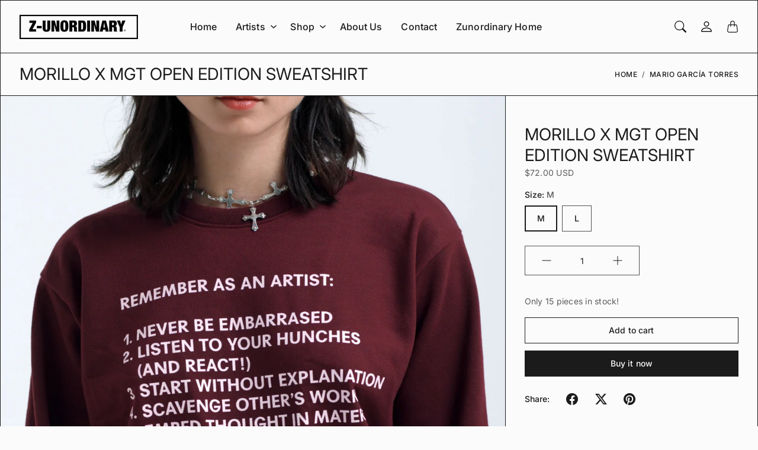

--- FILE ---
content_type: text/html; charset=utf-8
request_url: https://www.z-unordinary.com/variants/41225662169268?section_id=pickup-availability
body_size: 121
content:
<div id="shopify-section-pickup-availability" class="shopify-section"><link href="//www.z-unordinary.com/cdn/shop/t/15/assets/component-product-pickup-availability.css?v=62342122854922132641718751027" rel="stylesheet" type="text/css" media="all" />

<div class="PickupAvailability" data-section-id="pickup-availability"></div>
</div>

--- FILE ---
content_type: text/css
request_url: https://www.z-unordinary.com/cdn/shop/t/15/assets/component-product-swatches.css?v=147377716381887315601718751027
body_size: -243
content:
:root{--tg-product-swatch-border-color: rgba(var(--tg-sys-color-on-background-rgb), .75);--tg-product-swatch-border-checked-color: var(--tg-sys-color-on-background)}.SwatchList{margin-bottom:-.5rem}.SwatchList label{border:1px solid var(--tg-product-swatch-border-color)}.SwatchList input:checked+label{border:1px solid var(--tg-product-swatch-border-checked-color);box-shadow:1px 1px var(--tg-product-swatch-border-checked-color) inset,-1px -1px var(--tg-product-swatch-border-checked-color) inset}.SwatchList li{margin-right:.5rem;margin-bottom:.5rem}.SwatchList .ImageSwatchWrapper{width:5rem}.SwatchList .ImageSwatchWrapper .ImageSwatch{cursor:pointer;display:block;background-size:cover;background-position:center}.SwatchList .ImageSwatchWrapper .ImageSwatch.Unavailable{opacity:.6}.SwatchList .ImageSwatchWrapper .ImageSwatch.Unavailable:before{background-image:linear-gradient(to bottom right,rgba(0,0,0,0) 50%,var(--tg-product-swatch-border-color) 50% calc(50% + 1px),rgba(0,0,0,0) calc(50% + 1px));opacity:.6}.SwatchList .ColorSwatchWrapper .ColorSwatch{cursor:pointer;display:block;width:3rem;height:3rem;background-size:cover;background-position:center}.SwatchList .ColorSwatchWrapper .ColorSwatch.Unavailable{opacity:.6}.SwatchList .ColorSwatchWrapper .ColorSwatch.Unavailable:before{background-image:linear-gradient(to bottom right,rgba(0,0,0,0) 50%,var(--tg-product-swatch-border-color) 50% calc(50% + 1px),rgba(0,0,0,0) calc(50% + 1px));opacity:.6}.SwatchList .ColorSwatch--white{border:1px solid var(--tg-sys-color-outline)}.SwatchList .BlockSwatchWrapper .BlockSwatch{display:flex;align-items:center;padding:10px 20px;text-align:center;justify-content:center;min-width:3rem}.SwatchList .BlockSwatchWrapper .BlockSwatch.Unavailable{text-decoration:line-through;opacity:.6}
/*# sourceMappingURL=/cdn/shop/t/15/assets/component-product-swatches.css.map?v=147377716381887315601718751027 */


--- FILE ---
content_type: text/css
request_url: https://www.z-unordinary.com/cdn/shop/t/15/assets/component-product-card.css?v=7848328697765280411718751027
body_size: -68
content:
.ProductCard__Inner{position:relative}.ProductCard__Image{-o-object-fit:cover;object-fit:cover}.ProductCard__Image:not(.ProductItem__Image--placeholder){background-color:var(--tg-sys-color-background)}.ProductCard__Vendor{word-break:break-word}.ProductCard__NoImage{background:var(--tg-sys-color-surface1)}.ProductCard__NoImageTitle{display:flex;justify-content:center;align-items:center;padding:1rem}.ProductCard__ImageWrapper{display:block;position:relative}.ProductCard__Image.ProductCard__Image--alternate,.ProductCard__ImageWrapper--withAlternateImage:hover .ProductCard__Image{opacity:0}.ProductCard__ImageWrapper--withAlternateImage:hover .ProductCard__Image--alternate{opacity:1}.ProductCard__Info{margin-top:0;padding:1rem}.ProductCard__Info.ProductCard__Info--left{text-align:start}.ProductCard__Info.ProductCard__Info--left .SwatchList{justify-content:flex-start}.ProductCard__Info.ProductCard__Info--right{text-align:end}.ProductCard__Info.ProductCard__Info--right .SwatchList{justify-content:flex-end}.ProductCard__Info.ProductCard__Info--center{text-align:center}.ProductCard__Info.ProductCard__Info--center .SwatchList{justify-content:center}.ProductCard__Title{word-break:break-word;margin-bottom:0;font-family:var(--tg-sys-typescale-title-medium-font);font-style:var(--tg-sys-typescale-title-medium-style);font-weight:var(--tg-sys-typescale-title-medium-weight);font-size:var(--tg-sys-typescale-title-medium-size);line-height:var(--tg-sys-typescale-title-medium-line-height);letter-spacing:var(--tg-sys-typescale-title-medium-tracking)}.ProductCard__Meta{line-height:1.3}.ProductCard__LabelList{position:absolute;top:1rem;left:1rem}.ProductCard__Label.Badge{display:block;margin-top:2px;border-radius:var(--tg-product-badge-corner-radius)}.ProductCard__ActionList{position:absolute;top:1rem;right:1rem;display:none}.ProductCard__ActionList .ProductCard__Action{border-radius:3rem;background-color:#fff6}@media screen and (min-width: 1008px){.ProductCard:hover .ProductCard__ActionList{display:block}}.ProductCard__Action{height:3rem;width:3rem;max-width:100%;display:flex;justify-content:center;align-items:center;border-radius:2px;margin-bottom:.5rem;color:var(--tg-sys-color-on-background)}.ProductCard__Action svg{fill:var(--tg-sys-color-on-surface-variant)}.ProductCard__Action.Loading .Icon{display:none}.ProductCard__ColorSwatch{margin-top:.25rem}.ProductCard__ColorSwatch .SwatchList .ImageSwatchWrapper{width:1rem}.ProductCard__ColorSwatch .SwatchList+.SwatchList{margin-top:.25rem}.ProductCard__ColorSwatch .SwatchList .ColorSwatchWrapper .ColorSwatch{width:.75rem;height:.75rem}.ProductCard__ColorSwatch .SwatchList{margin-bottom:-.25rem}.ProductCard__ColorSwatch .SwatchList li{margin-right:.25rem;margin-bottom:.25rem}.ProductCard__ColorSwatch--hideSoldOutVariants .Unavailable{display:none}@media screen and (max-width: 1007px){.ProductListWrapper{overflow:hidden}}.ProductList--carousel.Carousel{margin-left:0;margin-top:-1px;margin-right:-1px;border-top:1px solid var(--tg-sys-color-outline)}.ProductList--carousel.Carousel .Carousel__Item{border-right:1px solid var(--tg-sys-color-outline);border-bottom:1px solid var(--tg-sys-color-outline);padding:0}@media screen and (max-width: 1007px){.ProductList--carousel.Carousel .Carousel__Item{width:42%}}@media screen and (max-width: 640px){.ProductList--carousel.Carousel .Carousel__Item{width:68%}}
/*# sourceMappingURL=/cdn/shop/t/15/assets/component-product-card.css.map?v=7848328697765280411718751027 */


--- FILE ---
content_type: text/css
request_url: https://www.z-unordinary.com/cdn/shop/t/15/assets/section-cart-drawer.css?v=161799071110890481231718751028
body_size: -400
content:
.CartDrawer__Checkout{margin-top:12px}.CartDrawer{z-index:1048}.CartDrawer+.Drawer__Backdrop{z-index:1047}.CartDrawer .Form--cart{display:flex;flex-direction:column;overflow-y:auto}.CartDrawer__Total{margin-top:1.25rem;margin-bottom:1.25rem}.CartDrawer__NoteToggleButton{font-family:var(--tg-sys-typescale-label-medium-font);font-style:var(--tg-sys-typescale-label-medium-style);font-weight:var(--tg-sys-typescale-label-medium-weight);font-size:var(--tg-sys-typescale-label-medium-size);line-height:var(--tg-sys-typescale-label-medium-line-height);letter-spacing:var(--tg-sys-typescale-label-medium-tracking)}.CartDrawer__Note{margin-top:.75rem}.CartDrawer__Note .Form__Item{margin-bottom:.5rem}.CartDrawer__Note textarea.Form__Input{height:auto}.CartDrawer__Discount{margin-bottom:.25rem;margin-top:1rem}.CartDrawer__Discount .Icon--sale{margin-right:.25rem}.CartDrawer__ShippingNotice,.CartDrawer__ShippingAmountNotice{margin:-2rem -2rem 2rem;padding-left:2rem;border-bottom:1px solid var(--tg-component-drawer-outline)}
/*# sourceMappingURL=/cdn/shop/t/15/assets/section-cart-drawer.css.map?v=161799071110890481231718751028 */


--- FILE ---
content_type: text/css
request_url: https://www.z-unordinary.com/cdn/shop/t/15/assets/site-header.css?v=68723925017986221851718751029
body_size: 1232
content:
:root{--tg-header-background-color: var(--tg-sys-color-background);--tg-header-text-color: var(--tg-sys-color-on-background);--tg-header-dropdown-menu-background-color: var(--tg-sys-color-background);--tg-header-dropdown-menu-text-color: var(--tg-sys-color-on-background);--tg-header-dropdown-menu-border-color: var(--tg-sys-color-outline)}.shopify-section--header{position:relative}.Header{display:block;background-color:var(--tg-header-background-color);color:var(--tg-header-text-color);margin-top:-1px;border-top:1px solid var(--tg-sys-color-outline);border-bottom:1px solid var(--tg-sys-color-outline)}.Header__LogoText,.Header__MainMenu .Nav__Link.Nav__Link--levelOne,.Header__SecondaryMenu .Nav__Link,.Header__LogoWrapper .Header__MenuTrigger .Button,.Header__Localization .Dropdown__Toggle{color:var(--tg-header-text-color)}.Header__Localization .Dropdown__Toggle{border:none}.Header__SecondaryMenu .CartCountBubble{background-color:var(--tg-header-text-color);color:var(--tg-header-background-color)}.shopify-section--header:not(.HeaderWrapperSticking) .Header--transparent .CartCountBubble{background-color:transparent;border:1px solid var(--tg-header-text-color);color:var(--tg-header-text-color)}.shopify-section--header:not(.HeaderWrapperSticking) .Header--transparent .Header__LogoImage--transparent+.Header__LogoImage--primary{display:none}.shopify-section--header.HeaderWrapperSticking .Header--transparent .Header__LogoImage--transparent{display:none}.shopify-section--header:not(.HeaderWrapperSticking) .Header__LogoImage--transparent+.Header__LogoText{display:none}.Header__Main{display:flex;min-height:calc(var(--header-min-height-mobile) + 1rem);justify-content:space-between;align-items:center;padding-top:.75rem;padding-bottom:.75rem}@media screen and (min-width: 1008px){.Header__Main{min-height:calc(var(--header-min-height) + 2rem)}}.Header__Main .Header__SecondaryMenu{display:flex;align-items:center;flex-shrink:0}@media screen and (min-width: 1008px){.Header__Main{padding-top:0;padding-bottom:0}}.Header--middleLeft .Header__Main .Header__MainMenu{padding-left:1.5rem;padding-right:1.5rem}@media screen and (min-width: 1008px){.Header--middleCenter .Header__Main{position:relative}.Header--middleCenter .Header__Main .Header__LogoWrapper{position:absolute;top:50%;left:50%;transform:translate(-50%,-50%);padding-left:1.5rem;padding-right:1.5rem}.Header--middleCenter .Header__Main .Header__MainMenu{order:1;max-width:calc(50% - var(--tg-header-logo-width, 80px) / 2)}.Header--middleCenter .Header__Main .Header__SecondaryMenu{order:3}}.Header__LogoWrapper{display:flex;justify-content:center;align-items:center}.Header .Header__Logo,.Header .Header__LogoLink{display:flex;align-items:center}.Header .Header__LogoText{margin-bottom:0;word-break:break-word;font-family:var(--tg-sys-typescale-title-large-font);font-style:var(--tg-sys-typescale-title-large-style);font-weight:var(--tg-sys-typescale-title-large-weight);font-size:var(--tg-sys-typescale-title-large-size);line-height:var(--tg-sys-typescale-title-large-line-height);letter-spacing:var(--tg-sys-typescale-title-large-tracking)}.Header__MenuTrigger .Button--icon{padding-left:0}.DropdownMenu{position:relative}.MegaMenu__Item{margin-bottom:1rem;padding-left:.5rem;padding-right:.5rem;width:20%}.DropdownMenu__Body{position:absolute;left:1rem;z-index:1000;display:none;min-width:10rem;max-height:calc(100vh - var(--tg-header-height));overflow-y:auto;padding:1.75rem 2rem;margin:0;color:var(--tg-header-dropdown-menu-text-color);text-align:left;list-style:none;background-color:var(--tg-header-dropdown-menu-background-color);background-clip:padding-box;border:1px solid var(--tg-header-dropdown-menu-border-color);opacity:0}.DropdownMenu:not(.DropdownMenu--mega) .Nav--vertical .Nav__Link{white-space:nowrap}.DropdownMenu__Body.Show{display:block;opacity:1}.DropdownMenu__Header{display:block;padding:.5rem 1rem;margin-bottom:0;white-space:nowrap;font-family:var(--tg-sys-typescale-title-medium-font);font-style:var(--tg-sys-typescale-title-medium-style);font-weight:var(--tg-sys-typescale-title-medium-weight);font-size:var(--tg-sys-typescale-title-medium-size);line-height:var(--tg-sys-typescale-title-medium-line-height);letter-spacing:var(--tg-sys-typescale-title-medium-tracking)}.DropdownMenu__HeaderWrapper:not(:first-child){margin-top:.5rem}.Nav__Link.Nav__Link--levelThree{padding-left:.15rem}.Header__MainMenu{display:flex;flex-wrap:wrap;justify-content:center}.Header__MainMenu .Nav__Link.Nav__Link--levelOne{display:inline-flex;align-items:center;margin-bottom:0;padding:1.75rem 0 1.5rem;margin-left:1rem;margin-right:1rem}.Header__MainMenu .DropdownMenu.DropdownMenu--withChevronIcon .Nav__Link--levelOne{margin-right:1.675rem}.Header__MainMenu .DropdownMenu.DropdownMenu--withChevronIcon .Nav__Link--levelOne:before{height:10px;width:12px;content:"";display:inline-block;-webkit-mask-image:url("data:image/svg+xml;charset=utf-8,%3Csvg xmlns='http://www.w3.org/2000/svg' width='12' height='12' fill='none' aria-hidden='true'%3E%3Cpath stroke='%23000' stroke-width='1.5' d='M1.5 4 6 8l4.5-4'/%3E%3C/svg%3E");mask-image:url("data:image/svg+xml;charset=utf-8,%3Csvg xmlns='http://www.w3.org/2000/svg' width='12' height='12' fill='none' aria-hidden='true'%3E%3Cpath stroke='%23000' stroke-width='1.5' d='M1.5 4 6 8l4.5-4'/%3E%3C/svg%3E");-webkit-mask-position:center;mask-position:center;-webkit-mask-repeat:no-repeat;mask-repeat:no-repeat;background-color:var(--tg-header-text-color);position:absolute;right:-1.25rem}.Header__MainMenu .MegaMenu__Item--image.MegaMenu__Item--imageThemeEditorFoucs{-webkit-animation:CurrentImageGlow .8s ease-out 6 alternate;animation:CurrentImageGlow .8s ease-out 6 alternate}@-webkit-keyframes CurrentImageGlow{0%{box-shadow:0 0 5px rgba(var(--tg-sys-color-theme-rgb),0),inset 0 0 5px rgba(var(--tg-sys-color-theme-rgb),.1),0 1px 0 var(--tg-sys-color-theme)}to{box-shadow:0 0 20px rgba(var(--tg-sys-color-theme-rgb),.4),inset 0 0 10px rgba(var(--tg-sys-color-theme-rgb),.2),0 1px 0 var(--tg-sys-color-theme)}}@keyframes CurrentImageGlow{0%{box-shadow:0 0 5px rgba(var(--tg-sys-color-theme-rgb),0),inset 0 0 5px rgba(var(--tg-sys-color-theme-rgb),.1),0 1px 0 var(--tg-sys-color-theme)}to{box-shadow:0 0 20px rgba(var(--tg-sys-color-theme-rgb),.4),inset 0 0 10px rgba(var(--tg-sys-color-theme-rgb),.2),0 1px 0 var(--tg-sys-color-theme)}}.Header__MainMenu .DropdownMenu:hover .DropdownMenu__Body{display:block;opacity:1}.Header__MainMenu .Nav__Link--levelOne{position:relative}.Header__MainMenu .Nav__Link--levelOne:after{content:"";position:absolute;width:0;height:2px;display:block;bottom:0;background:var(--tg-header-text-color);left:0}.Header__MainMenu .Nav__Item:hover .Nav__Link--levelOne:after,.Header__MainMenu .Nav__Item:focus-visible .Nav__Link--levelOne:after{width:100%;transition:all .25s ease-in}.Header__MainMenu .Nav__Item.DropdownMenu.DropdownMenu--withChevronIcon:hover .Nav__Link--levelOne:after,.Header__MainMenu .Nav__Item.DropdownMenu.DropdownMenu--withChevronIcon:focus-visible .Nav__Link--levelOne:after{width:calc(100% + 1rem)}.Header__MainMenu .DropdownMenu:focus-within .DropdownMenu__Body{display:block;opacity:1}.Header__MainMenu .DropdownMenu__Body--mega{width:100%;left:0;padding:40px 0;transition:all .5s ease-in;border-left:0;border-right:0}.Header__MainMenu .DropdownMenu--mega{position:static}.Header__MainMenu .MegaMenu{display:flex;flex-wrap:wrap;justify-content:flex-start}.Header__MainMenu .MegaMenu .MegaMenu__Title{font-family:var(--tg-sys-typescale-title-medium-font);font-style:var(--tg-sys-typescale-title-medium-style);font-weight:var(--tg-sys-typescale-title-medium-weight);font-size:var(--tg-sys-typescale-title-medium-size);line-height:var(--tg-sys-typescale-title-medium-line-height);letter-spacing:var(--tg-sys-typescale-title-medium-tracking);margin-bottom:0;padding-left:0}.Header__MainMenu .MegaMenu .ImageCard__Heading{font-family:var(--tg-sys-typescale-title-medium-font);font-style:var(--tg-sys-typescale-title-medium-style);font-weight:var(--tg-sys-typescale-title-medium-weight);font-size:var(--tg-sys-typescale-title-medium-size);line-height:var(--tg-sys-typescale-title-medium-line-height);letter-spacing:var(--tg-sys-typescale-title-medium-tracking);margin-top:.75rem;margin-bottom:0}.Header__MainMenu .MegaMenu .ImageCard__Subheading{font-family:var(--tg-sys-typescale-body-medium-font);font-style:var(--tg-sys-typescale-body-medium-style);font-weight:var(--tg-sys-typescale-body-medium-weight);font-size:var(--tg-sys-typescale-body-medium-size);line-height:var(--tg-sys-typescale-body-medium-line-height);letter-spacing:var(--tg-sys-typescale-body-medium-tracking)}.Header__MainMenu .MegaMenu .ImageCard--titleCenter{text-align:center}.Header--spacingMedium .Header__MainMenu{padding-top:2rem}.Header--spacingMedium .Nav__Link.Nav__Link--levelOne{padding-top:0;padding-bottom:2rem}.CartCountBubble{position:absolute;height:1.1rem;width:1.1rem;border-radius:100%;justify-content:center;align-items:center;font-size:9px;top:.2rem;right:.2rem;line-height:1;display:none}.CartCountBubble.Visible{display:flex}.CartCountText{display:none}.CartCountText.Visible{display:block}.Nav--secondaryText{align-items:center}.Nav--secondaryText .Nav__Item:last-child .Nav__Link{padding-right:0}.Nav--secondaryText .Nav__Item .Nav__Link{font-weight:400}.Nav--secondaryText .CartCountBubble{position:static;height:1.875rem;width:auto;min-width:1.875rem;font-size:12px}.Header--transparent,.Header--transparentInHeaderGroup.Header--transparent{border-bottom:none;position:absolute;left:0;width:100%;z-index:3;background-color:transparent}.Template--index .Header.Header--withSeparationBorder{border-bottom:1px solid var(--tg-sys-color-outline)}@media screen and (min-width: 1008px){.Header.Header--middleLeft .Header__LogoWrapper{width:25%;width:calc(25% - var(--tg-container-gutter-x) * 3 - 1.5rem);justify-content:left}.Header .Header__MainMenu{flex-grow:1;justify-content:left}}@media screen and (min-width: 1280px){.Header.Header--middleLeft .Header__LogoWrapper{width:calc(25% - var(--tg-container-gutter-x) * 4 - 1.5rem)}}.Header #Header__CartTrigger.Button--icon{margin-right:-12px}@media screen and (min-width: 1008px){.Header--middleCenter .Header__MainMenu>.Nav{margin-left:-1rem}}@media screen and (max-width: 1007px){.Header--logoMobileCenter .Header__MenuTrigger{width:50%}.Header--logoMobileCenter .Header__Logo{width:50%;justify-content:center}.Header--logoMobileCenter .Header__LogoWrapper{flex-grow:1;justify-content:space-between}.Header--logoMobileCenter .Header__Main .Header__SecondaryMenu{width:33.333333%;justify-content:flex-end}}.Header__Localization{margin-left:.5rem}@media screen and (min-width: 1008px){.Header--desktopWithDrawerMenu .Header__MenuTrigger{width:50%}.Header--desktopWithDrawerMenu .Header__Logo{width:50%;justify-content:center}.Header--desktopWithDrawerMenu .Header__LogoWrapper{flex-grow:1;justify-content:space-between}.Header--desktopWithDrawerMenu .Header__Main .Header__SecondaryMenu{width:33.333333%;justify-content:flex-end}.Header--desktopWithDrawerMenu .Header__Main .Header__LogoWrapper{position:static;transform:none}.Header--desktopWithDrawerMenu .Header__MainMenu{display:none}.Header--desktopWithDrawerMenu.Header--middleLeft .Header__Logo{order:1;justify-content:start}.Header--desktopWithDrawerMenu.Header--middleLeft .Header__MenuTrigger{order:2}}
/*# sourceMappingURL=/cdn/shop/t/15/assets/site-header.css.map?v=68723925017986221851718751029 */


--- FILE ---
content_type: text/css
request_url: https://www.z-unordinary.com/cdn/shop/t/15/assets/component-deferred-media.css?v=39588704619035797971718751027
body_size: -409
content:
.DeferredMedia{overflow:hidden;display:block;position:relative}.DeferredMedia__CoverImageWrapper{cursor:pointer;height:100%;background:var(--tg-sys-color-surface1)}.DeferredMedia .Button--icon{position:absolute;left:50%;top:50%;transform:translate(-50%,-50%);z-index:2}.DeferredMedia .Button--icon:hover{transform:translate(-50%,-50%) scale(1.1)}.DeferredMedia:not([loaded]) template{z-index:-1}.DeferredMedia[loaded] .DeferredMedia__CoverImage,.DeferredMedia[loaded] .DeferredMedia__CoverImageWrapper .Button--icon{display:none}.DeferredMedia .DeferredMedia__CoverImageWrapper:focus{outline-offset:.3rem}.DeferredMedia iframe,.DeferredMedia video,.DeferredMedia .shopify-model-viewer-ui{background:transparent;left:50%;top:50%;transform:translate(-50%,-50%);border:0;width:100%;position:absolute}.DeferredMedia iframe,.DeferredMedia .shopify-model-viewer-ui{height:100%}.DeferredMedia .shopify-model-viewer-ui model-viewer{width:100%;height:100%}
/*# sourceMappingURL=/cdn/shop/t/15/assets/component-deferred-media.css.map?v=39588704619035797971718751027 */


--- FILE ---
content_type: text/css
request_url: https://www.z-unordinary.com/cdn/shop/t/15/assets/component-product-gallery.css?v=62650652768182518471718751027
body_size: -221
content:
.ProductGallery{position:-webkit-sticky;position:sticky;top:calc(var(--tg-header-height, 0px) * var(--use-sticky-header, 0) + var(--tg-other-sticky-elements-height, 0px))}.Modal--zoomModal .Modal__Dialog{max-width:100%;padding:1rem}@media screen and (min-width: 1008px){.Modal--zoomModal .Modal__Dialog{margin:2rem}}.Modal--zoomModal .Modal__Dialog .ButtonClose{position:fixed;background-color:#fff;border-radius:200px;opacity:1;top:.5rem;right:.5rem}@media screen and (max-width: 640px){.Modal--zoomModal .Modal__Dialog .ProductGallery__Inner{max-height:90vh}}.ProductGallery--zoomModal .ProductGallery__Inner{overflow:auto}.ProductGallery--zoomModal .Product__MediaWrapper{border:1px solid var(--tg-sys-color-outline)}.ProductGallery--zoomModal .Product__MediaWrapper:not(:first-child){margin-top:-1px}@media screen and (max-width: 640px){.ProductGallery--zoomModal .Product__MediaWrapper{display:none}.ProductGallery--zoomModal .Product__MediaWrapper.Active{display:block;margin-bottom:0}}.ProductGallery__Inner{margin-right:-1px;margin-bottom:-1px}.ProductGallery__Inner .Product__MediaWrapper{border-right:1px solid var(--tg-sys-color-outline);border-bottom:1px solid var(--tg-sys-color-outline)}.ProductGallery__Inner .Product__MediaWrapper .Product__Media{padding:0}.Product__ActionList{position:absolute;top:1rem;left:1rem;z-index:-1;visibility:visible;opacity:0;transition:visibility .2s ease-in-out,opacity .2s ease-in-out}.MediaModalOpener .Product__ActionList{width:auto}@media screen and (min-width: 1008px){.MediaModalOpener:hover .Product__ActionList,.MediaModalOpener:focus .Product__ActionList{opacity:1;z-index:1}}@media screen and (max-width: 1007px){.MediaModalOpener .Product__ActionList{opacity:1;z-index:1}}.Product__ActionItem{display:block;position:relative}.Product__ActionItem .Button{border-radius:300px;width:3rem;height:3rem;border-color:var(--tg-sys-color-outline)}
/*# sourceMappingURL=/cdn/shop/t/15/assets/component-product-gallery.css.map?v=62650652768182518471718751027 */


--- FILE ---
content_type: text/css
request_url: https://www.z-unordinary.com/cdn/shop/t/15/assets/site-footer.css?v=177897901973415518251718751029
body_size: 85
content:
:root{--tg-footer-text-color: var(--tg-sys-color-on-surface);--tg-footer-background: var(--tg-sys-color-surface2)}.Footer{margin-top:-1px;border-top:1px solid var(--tg-sys-color-outline)}.Footer,.Footer .Form__Submit{background:var(--tg-footer-background)}.Footer .Form__Input::-moz-placeholder{color:var(--tg-footer-text-color);word-break:break-word}.Footer .Form__Input:-ms-input-placeholder{color:var(--tg-footer-text-color);word-break:break-word}.Footer,.Footer a,.Footer .FooterBlock__Title,.Footer .FooterBlock__Content,.Footer .Nav__Link,.Footer__Bottom .Footer__StoreName,.Footer__Bottom .Footer__ThemeAuthor a,.Footer .Form__Submit,.Footer .Form__Input,.Footer .Form__Input::placeholder,.Footer__Localization .Dropdown__Toggle{color:var(--tg-footer-text-color);word-break:break-word}.Footer__Localization .Dropdown__Toggle{border-color:var(--tg-footer-text-color)}.Footer .Form__Input::-moz-placeholder{opacity:.8}.Footer .Form__Input:-ms-input-placeholder{opacity:.8}.Footer .Form__Input::placeholder{opacity:.8}.Footer .FooterBlock__Content.RTE a{color:var(--tg-footer-text-color);-webkit-text-decoration-color:var(--tg-footer-text-color);text-decoration-color:var(--tg-footer-text-color)}.FooterBlock--newsletter .Form__InputGroup .Form__Submit,.FooterBlock--newsletter .Form__InputGroup .Form__Input{border-color:var(--tg-footer-text-color)}.FooterBlock--newsletter .Form__InputGroup .Form__Input{z-index:1}.FooterBlock--newsletter .Form__InputGroup .Form__Submit{margin-left:-1px}.FooterBlock__Title{font-family:var(--tg-sys-typescale-title-medium-font);font-style:var(--tg-sys-typescale-title-medium-style);font-weight:var(--tg-sys-typescale-title-medium-weight);font-size:var(--tg-sys-typescale-title-medium-size);line-height:var(--tg-sys-typescale-title-medium-line-height);letter-spacing:var(--tg-sys-typescale-title-medium-tracking)}.Footer{padding-top:1.5rem;padding-right:.5rem;padding-left:.5rem}@media screen and (min-width: 641px){.Footer{padding-top:3rem}}@media screen and (min-width: 1008px){.Footer{padding-top:4rem}}@media screen and (min-width: 1280px){.Footer{padding-top:6rem}}.Footer__Main{display:flex;flex-wrap:wrap;justify-content:center}.FooterBlocks{display:flex;flex-wrap:wrap;justify-content:space-between;width:100%}@media screen and (max-width: 1007px){.FooterBlocks{margin-top:1.5rem}}.FooterBlocks .FooterBlock{margin-bottom:1.5rem}@media screen and (min-width: 641px){.FooterBlock--text{flex-basis:24rem}}.FooterBlock--newsletter .Form__InputGroup{margin-top:.5rem}.FooterBlock--newsletter .Form__InputGroup .Form__Input{padding-top:.375rem;padding-bottom:.375rem;flex:1 1 auto;width:1%}.FooterBlock--newsletter .Form__InputGroup .Form__Submit{padding-top:.375rem;padding-bottom:.375rem;flex:0 1 auto;width:auto}@media screen and (min-width: 1280px){.FooterBlock--newsletter{flex-basis:24rem}}.FooterBlock--newsletter .Form__Alert{padding:1rem}.Footer__Bottom{display:flex;flex-wrap:wrap;justify-content:center;border-top:1px solid #fff;padding-top:1rem;margin-top:1.5rem}@media screen and (min-width: 1280px){.Footer__Bottom{margin-top:3rem}}.Footer__Copyright,.Footer__Localization,.Footer__Payments{padding-top:1rem;padding-bottom:1rem;display:flex;flex-wrap:wrap;align-items:center;justify-content:center;width:100%}.Footer__Localization{padding-top:0}.Footer__Copyright{padding-top:0;margin-bottom:1rem}.Footer__ThemeAuthor{margin:0 12px;font-weight:700}.Footer--withNoMainContent{padding-top:0}.Footer--withNoMainContent .Footer__Bottom{margin-top:0;border:none}.Footer--withNoMainContent .Footer__Copyright{margin-bottom:0}@media screen and (min-width: 1280px){.Footer__Bottom{padding-bottom:1rem;align-items:center;justify-content:space-between}.Footer__Bottom .Footer__Copyright,.Footer__Bottom .Footer__Localization,.Footer__Bottom .Footer__Payments{padding:0;width:auto}.Footer__Bottom .Footer__Copyright{margin-bottom:0;order:1;flex-grow:1;justify-content:flex-start}.Footer__Bottom .Footer__Localization{order:2}.Footer__Bottom .Footer__Localization .Dropdown__Toggle.Button{border:none}.Footer__Bottom .Footer__Payments{order:3}}.FooterBlock__FollowOnShop{margin-top:.5rem}
/*# sourceMappingURL=/cdn/shop/t/15/assets/site-footer.css.map?v=177897901973415518251718751029 */


--- FILE ---
content_type: text/javascript
request_url: https://www.z-unordinary.com/cdn/shop/t/15/assets/section-cart-drawer.js?v=46528328125381531291718751028
body_size: 784
content:
if(!customElements.get("section-cart-drawer")){class TG_SectionCartDrawer extends HTMLElement{constructor(){super()}connectedCallback(){this.element=this,this.delegateElement=new themegoal.libs.Delegate(this.element),this.documentDelegate=new themegoal.libs.Delegate(document.documentElement),this.options=JSON.parse(this.element.getAttribute("data-section-settings")),this.itemCount=this.options.itemCount,this.sidebarDrawer=new themegoal.components.Drawer(this),this.element.addEventListener("hidden.tg.Drawer",this._onDrawerClosed.bind(this)),this._bindEventsListeners()}disconnectedCallback(){this.delegateElement&&this.delegateElement.destroy(),this.documentDelegate&&this.documentDelegate.destroy(),this.sidebarDrawer&&this.sidebarDrawer.hide()}_bindEventsListeners(){this.delegateElement.on("change","#CartNote",this._updateCartNote.bind(this)),this.delegateElement.on("click",'[data-action="update-item-quantity"], [data-action="remove-item"]',this._updateItemQuantity.bind(this)),this.delegateElement.on("change",".CartItem__QuantityNum",this._updateItemQuantity.bind(this)),document.addEventListener("product:added",this._onProductAdded.bind(this)),this.documentDelegate.on("cart:refresh",this._rerenderCart.bind(this,!1))}_updateCartNote(event,target){fetch(window.routes.cartUrl+"/update.js",{body:JSON.stringify({note:target.value}),credentials:"same-origin",method:"POST",headers:{"Content-Type":"application/json","X-Requested-With":"XMLHttpRequest"}})}_updateItemQuantity(event,target){var _this=this;document.dispatchEvent(new CustomEvent("theme:loading:start"));var quantity=null,elementToAnimate=null;target.tagName==="INPUT"?quantity=parseInt(Math.max(parseInt(target.value)||1,1)):quantity=parseInt(target.getAttribute("data-quantity")),quantity===0&&(elementToAnimate=target.closest(".CartItem__Wrapper")),fetch(window.routes.cartChangeUrl+".js",{body:JSON.stringify({id:target.getAttribute("data-line-id"),quantity}),credentials:"same-origin",method:"POST",headers:{"Content-Type":"application/json","X-Requested-With":"XMLHttpRequest"}}).then(function(cart){cart.json().then(function(content){_this.itemCount=content.item_count,_this._rerenderCart(elementToAnimate),document.dispatchEvent(new CustomEvent("theme:loading:end"))})}),event.preventDefault()}_onProductAdded(event){var _this=this;this.itemCount+=event.detail.quantity,this._rerenderCart().then(function(){_this.sidebarDrawer.show()})}_onDrawerClosed(){let cartDrawerNoteElement=document.getElementById("CartDrawerNoteCollapse");cartDrawerNoteElement&&new themegoal.components.Collapse(cartDrawerNoteElement,{toggle:!1}).hide()}_rerenderCart(elementToAnimate){var _this=this;return fetch(window.routes.cartUrl+"?section_id="+this.options.sectionId+"&timestamp="+Date.now(),{credentials:"same-origin",method:"GET"}).then(function(content){elementToAnimate?themegoal.libs.anime({targets:elementToAnimate,opacity:0,height:0,duration:500,easing:"easeOutCubic",complete:function(anim){content.text().then(function(html){_this._replaceContent(html)})}}):content.text().then(function(html){_this._replaceContent(html)})})}_replaceContent(html){let _this=this,tempElement=document.createElement("div");tempElement.innerHTML=html;let cartNodeParent=this.element.querySelector(".Form--cart").parentNode,currentScrollPosition=this.element.querySelector(".Drawer__Body").scrollTop;cartNodeParent.replaceChild(tempElement.querySelector(".Form--cart"),this.element.querySelector(".Form--cart")),this.element.querySelector(".Drawer__Body").scrollTop=currentScrollPosition;let cartResult=JSON.parse(tempElement.querySelector(".CartDrawer").getAttribute("data-section-settings")),cartCount=themegoal.helpers.Dom.nodeListToArray(document.querySelectorAll(".CartCountBubble")),cartText=themegoal.helpers.Dom.nodeListToArray(document.querySelectorAll(".CartCountText")),cartQuantity=themegoal.helpers.Dom.nodeListToArray(document.querySelectorAll(".CartCountBubble__Count"));if(this.itemCount=cartResult.itemCount,cartCount.forEach(function(item){_this.itemCount===0?item.classList.remove("Visible"):item.classList.add("Visible")}),cartText.forEach(function(item){_this.itemCount===0?item.classList.add("Visible"):item.classList.remove("Visible")}),cartQuantity.forEach(function(item){item.textContent=_this.itemCount}),this.options.freeShippingThreshold){let freeShippingElement=cartNodeParent.querySelector(".CartDrawer__ShippingAmountNotice");if(freeShippingElement){let cartTotalPrice=freeShippingElement.getAttribute("data-cart-total-price"),cartCurrencySymbol=freeShippingElement.getAttribute("data-cart-currency-symbol");cartTotalPrice=parseInt(cartTotalPrice);let freeShippingAmount=Math.round(this.options.freeShippingAmount*(Shopify.currency.rate||1));if(cartTotalPrice>=freeShippingAmount)freeShippingElement.innerHTML=this.options.freeShippingString;else{let freeShippingAmountString=this.options.freeShippingAmountString;freeShippingAmountString=freeShippingAmountString.replace("remaining__amount",""+cartCurrencySymbol+(freeShippingAmount-cartTotalPrice)/100),freeShippingElement.innerHTML=freeShippingAmountString}}}}}customElements.define("section-cart-drawer",TG_SectionCartDrawer)}
//# sourceMappingURL=/cdn/shop/t/15/assets/section-cart-drawer.js.map?v=46528328125381531291718751028


--- FILE ---
content_type: text/javascript
request_url: https://www.z-unordinary.com/cdn/shop/t/15/assets/custom.js?v=4244278962831210641718751028
body_size: -729
content:
//# sourceMappingURL=/cdn/shop/t/15/assets/custom.js.map?v=4244278962831210641718751028


--- FILE ---
content_type: text/javascript
request_url: https://www.z-unordinary.com/cdn/shop/t/15/assets/section-product-recommendations.js?v=27222475415985893851718751029
body_size: -332
content:
if(!customElements.get("section-product-recommendations")){class TG_SectionProductRecommendation extends HTMLElement{constructor(){super()}connectedCallback(){this.element=this,this.options=JSON.parse(this.element.getAttribute("data-section-settings")),!Shopify.visualPreviewMode&&(Shopify.designMode?setTimeout(this._loadRecommendations.bind(this),1e3):this._loadRecommendations())}_loadRecommendations(){var _this=this,url=window.routes.productRecommendationsUrl+"?section_id="+this.options.sectionId+"&product_id="+this.options.productId+"&limit="+this.options.recommendationsCount+"&intent="+this.options.recommendationsType;return fetch(url).then(function(response){return response.text().then(function(content){var container=document.createElement("div");container.innerHTML=content,container.querySelector(".ProductList--hasProduct")?(_this.element.querySelector(".ProductRecommendations__Body").innerHTML=container.querySelector(".ProductRecommendations__Body").innerHTML,_this.options.layout==="carousel"&&(_this.carousel=new themegoal.components.Carousel(_this.element.querySelector("[data-carousel-config]")))):_this.element.style.display="none"})})}}customElements.define("section-product-recommendations",TG_SectionProductRecommendation)}
//# sourceMappingURL=/cdn/shop/t/15/assets/section-product-recommendations.js.map?v=27222475415985893851718751029


--- FILE ---
content_type: text/javascript
request_url: https://www.z-unordinary.com/cdn/shop/t/15/assets/section-search-drawer.js?v=182347488331553021431718751029
body_size: 52
content:
if(!customElements.get("search-drawer")){class TG_SearchDrawerTag extends HTMLElement{constructor(){super()}connectedCallback(){this.documentDelegate=new themegoal.libs.Delegate(document.body),this.sectionId=this.getAttribute("data-section-id"),this.searchInputElement=this.querySelector('[name="q"]'),this.searchDrawerResults=this.querySelector(".SearchDrawer__Results"),this.searchResultsElement=this.querySelector("[data-predictive-search-drawer-results]"),this.searchStatusElement=this.querySelector("[data-predictive-search-drawer-status]"),this.searchSummaryElement=this.querySelector("[data-predictive-search-drawer-summary]"),this._bindEventsListeners()}disconnectedCallback(){this.searchInputElement&&this.searchInputElement.removeEventListener("input",this._onInputListener),this.documentDelegate&&this.documentDelegate.destroy()}_bindEventsListeners(){let _this=this;this.addEventListener("shown.tg.Drawer",event=>{_this.searchInputElement.focus()}),this._onInputListener=this._debounce(this._onInput.bind(this),250),this.searchInputElement.addEventListener("input",this._onInputListener),this.documentDelegate.on("search:close",this._closeSearch.bind(this))}_closeSearch(){let searchDrawerElement=document.getElementById("SearchDrawer");new themegoal.components.Drawer(searchDrawerElement).hide()}_onInput(event){let _this=this;if(event.keyCode!==13){if(this.lastInputValue=event.target.value,this.lastInputValue===""){this._resetSearch();return}var queryOptions={method:"GET",credentials:"same-origin"},queries=[fetch(window.routes.predictiveSearchUrl+"?section_id="+this.sectionId+"&q="+encodeURIComponent(this.lastInputValue),queryOptions)];document.dispatchEvent(new CustomEvent("theme:loading:start")),this.searchStatusElement.style.display="block",this.searchDrawerResults.setAttribute("aria-hidden","false"),Promise.all(queries).then(function(responses){_this.lastInputValue===event.target.value&&(Promise.all(responses.map(function(response){return response.text()})).then(function(contents){var tempElement=new DOMParser().parseFromString(contents,"text/html");_this.searchResultsElement.innerHTML=tempElement.querySelector("[data-predictive-search-drawer-results]").innerHTML,tempElement.querySelector("[data-predictive-search-drawer-summary]")&&(_this.searchSummaryElement.innerHTML=tempElement.querySelector("[data-predictive-search-drawer-summary]").innerHTML)}),document.dispatchEvent(new CustomEvent("theme:loading:end")),_this.searchStatusElement.style.display="none")})}}_resetSearch(){this.searchResultsElement.innerHTML="",this.searchSummaryElement.innerHTML="",this.searchDrawerResults.setAttribute("aria-hidden","true"),document.dispatchEvent(new CustomEvent("theme:loading:end")),this.searchStatusElement.style.display="none"}_debounce(fn,delay){var _this=this,timer=null;return function(){for(var _len=arguments.length,args=Array(_len),_key=0;_key<_len;_key++)args[_key]=arguments[_key];clearTimeout(timer),timer=setTimeout(function(){fn.apply(_this,args)},delay)}}}customElements.define("search-drawer",TG_SearchDrawerTag)}
//# sourceMappingURL=/cdn/shop/t/15/assets/section-search-drawer.js.map?v=182347488331553021431718751029


--- FILE ---
content_type: text/javascript
request_url: https://www.z-unordinary.com/cdn/shop/t/15/assets/component-product-quickview.js?v=87272538168844788181718751027
body_size: 152
content:
class TG_ProductQuickviewVariant{constructor(container){this.element=container,this.delegateElement=new themegoal.libs.Delegate(this.element),this.options=JSON.parse(this.element.getAttribute("data-section-settings")),this.quiviewModal=null,this.element.querySelector("[data-product-json]")&&(this.productVariants=new themegoal.components_business.product_variants.ProductVariants(container,this.options)),this._bindEventsListeners()}_bindEventsListeners(){this.delegateElement.on("variant:changed",this._updateMainImage.bind(this))}_updateMainImage(event){var variant=event.detail.variant;if(!(!variant||!variant.featured_image)){var newImage=variant.featured_image,mainImageContainer=this.element.querySelector(".ProductQuickview__Gallery .Ratio");mainImageContainer.style.cssText="max-width: "+newImage.width+"px; --tg-aspect-ratio: "+newImage.width/newImage.height;var newImageElement=document.createElement("img");newImageElement.setAttribute("src",newImage.src),mainImageContainer.replaceChild(newImageElement,mainImageContainer.querySelector("img"))}}}class TG_ProductQuickvew{constructor(){this.element=document.body,this.delegateElement=new themegoal.libs.Delegate(this.element),this.quiviewModal=null,this._attachListeners()}_attachListeners(){this.delegateElement.on("click",'[data-tg-action="product-quickview-modal"]',this._debounce(this._openModal.bind(this),1e3))}_openModal(event,target){let _this=this,productHandle=target.getAttribute("data-product-handle");if(productHandle){document.dispatchEvent(new CustomEvent("theme:loading:start")),target.classList.add("Loading");let ProductQuickviewSection=this.element.querySelector("#ProductQuickviewSection");if(ProductQuickviewSection){let sectionId=ProductQuickviewSection.getAttribute("data-section-id");fetch(window.routes.rootUrlWithoutSlash+"/products/"+productHandle+"?section_id="+sectionId,{credentials:"same-origin",method:"GET"}).then(function(response){response.text().then(function(content){document.dispatchEvent(new CustomEvent("theme:loading:end")),target.classList.remove("Loading");var tempElement=document.createElement("div");tempElement.innerHTML=content,_this.element.querySelector("#shopify-section-product-quickview").innerHTML=tempElement.querySelector("#shopify-section-product-quickview").innerHTML,new TG_ProductQuickviewVariant(_this.element.querySelector(".ProductQuickview"));let ele=document.getElementById("ProductQuickviewModal");document.querySelector("body").style.removeProperty("overflow"),_this.quiviewModal=new themegoal.components.Modal(ele),_this.quiviewModal.show()})})}}}_debounce(fn,wait){let t;return(...args)=>{clearTimeout(t),t=setTimeout(()=>fn.apply(this,args),wait)}}}new TG_ProductQuickvew;
//# sourceMappingURL=/cdn/shop/t/15/assets/component-product-quickview.js.map?v=87272538168844788181718751027
